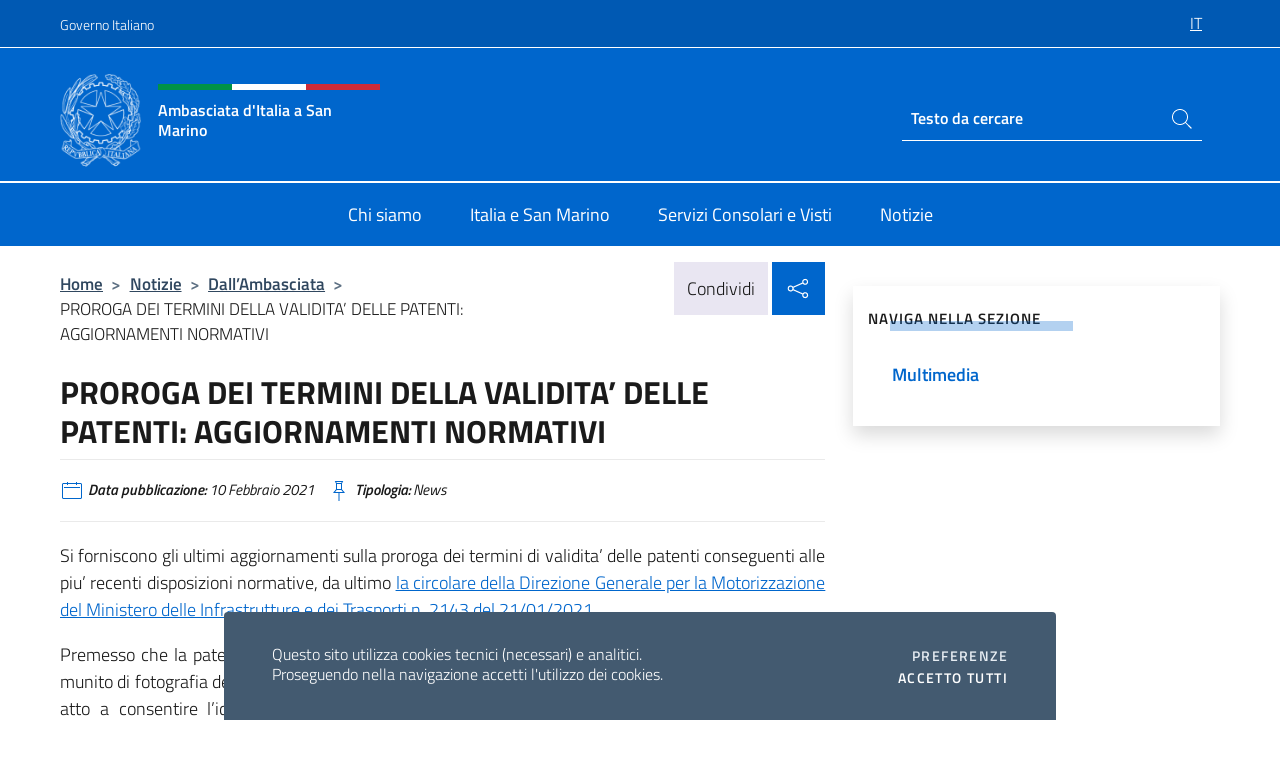

--- FILE ---
content_type: text/html; charset=UTF-8
request_url: https://ambsanmarino.esteri.it/it/news/dall_ambasciata/2021/02/proroga-dei-termini-della-validita/
body_size: 12566
content:
<!DOCTYPE html>
<html lang="it-IT">
<head>
	<meta charset="UTF-8">
	<meta name="viewport" content="width=device-width, initial-scale=1, shrink-to-fit=no">
	<meta name="author" content="Ministero degli Affari Esteri e della Cooperazione Internazionale">
	<link rel="profile" href="https://gmpg.org/xfn/11">

	<title>PROROGA DEI TERMINI DELLA VALIDITA&#8217; DELLE PATENTI: AGGIORNAMENTI NORMATIVI &#8211; Ambasciata d&#039;Italia a San Marino</title>
<meta name='robots' content='max-image-preview:large' />
	<style>img:is([sizes="auto" i], [sizes^="auto," i]) { contain-intrinsic-size: 3000px 1500px }</style>
	<link rel="alternate" hreflang="it" href="https://ambsanmarino.esteri.it/it/news/dall_ambasciata/2021/02/proroga-dei-termini-della-validita/" />
<link rel="alternate" hreflang="x-default" href="https://ambsanmarino.esteri.it/it/news/dall_ambasciata/2021/02/proroga-dei-termini-della-validita/" />
<link rel="alternate" type="application/rss+xml" title="Ambasciata d&#039;Italia a San Marino &raquo; Feed" href="https://ambsanmarino.esteri.it/it/feed/" />
<link rel="alternate" type="application/rss+xml" title="Ambasciata d&#039;Italia a San Marino &raquo; Feed dei commenti" href="https://ambsanmarino.esteri.it/it/comments/feed/" />
<link rel='stylesheet' id='iwy-search-autocomplete-css' href='https://ambsanmarino.esteri.it/wp-content/plugins/iwy-search-autocomplete/public/css/iwy-search-autocomplete-public.min.css?ver=1.0.0' media='all' />
<link rel='stylesheet' id='bootstrap-italia-css-css' href='https://ambsanmarino.esteri.it/wp-content/themes/sedi-tema/assets/css/bootstrap-italia.min.css?ver=2.5.0' media='all' />
<link rel='stylesheet' id='custom-style-css' href='https://ambsanmarino.esteri.it/wp-content/themes/sedi-tema/assets/css/custom.min.css?ver=2.5.0' media='all' />
<script id="wpml-cookie-js-extra">
var wpml_cookies = {"wp-wpml_current_language":{"value":"it","expires":1,"path":"\/"}};
var wpml_cookies = {"wp-wpml_current_language":{"value":"it","expires":1,"path":"\/"}};
</script>
<script defer src="https://ambsanmarino.esteri.it/wp-content/plugins/sitepress-multilingual-cms/res/js/cookies/language-cookie.js?ver=486900" id="wpml-cookie-js" defer data-wp-strategy="defer"></script>
<script defer src="https://ambsanmarino.esteri.it/wp-includes/js/jquery/jquery.min.js?ver=3.7.1" id="jquery-core-js"></script>
<link rel="https://api.w.org/" href="https://ambsanmarino.esteri.it/it/wp-json/" /><link rel="alternate" title="JSON" type="application/json" href="https://ambsanmarino.esteri.it/it/wp-json/wp/v2/posts/570" /><link rel="EditURI" type="application/rsd+xml" title="RSD" href="https://ambsanmarino.esteri.it/xmlrpc.php?rsd" />

<link rel="canonical" href="https://ambsanmarino.esteri.it/it/news/dall_ambasciata/2021/02/proroga-dei-termini-della-validita/" />
<link rel='shortlink' href='https://ambsanmarino.esteri.it/it/?p=570' />
<link rel="alternate" title="oEmbed (JSON)" type="application/json+oembed" href="https://ambsanmarino.esteri.it/it/wp-json/oembed/1.0/embed?url=https%3A%2F%2Fambsanmarino.esteri.it%2Fit%2Fnews%2Fdall_ambasciata%2F2021%2F02%2Fproroga-dei-termini-della-validita%2F" />
<link rel="alternate" title="oEmbed (XML)" type="text/xml+oembed" href="https://ambsanmarino.esteri.it/it/wp-json/oembed/1.0/embed?url=https%3A%2F%2Fambsanmarino.esteri.it%2Fit%2Fnews%2Fdall_ambasciata%2F2021%2F02%2Fproroga-dei-termini-della-validita%2F&#038;format=xml" />
<meta name="generator" content="WPML ver:4.8.6 stt:27;" />
        <!-- Matomo -->
<script type="text/javascript">
  var _paq = window._paq = window._paq || [];
  /* tracker methods like "setCustomDimension" should be called before "trackPageView" */
  _paq.push(['trackPageView']);
  _paq.push(['enableLinkTracking']);
  (function() {
    var u="https://ingestion.webanalytics.italia.it/";
    _paq.push(['setTrackerUrl', u+'matomo.php']);
    _paq.push(['setSiteId', '6vqE7mj3QO']);
    var d=document, g=d.createElement('script'), s=d.getElementsByTagName('script')[0];
    g.type='text/javascript'; g.async=true; g.src=u+'matomo.js'; s.parentNode.insertBefore(g,s);
  })();
</script>
<!-- End Matomo Code -->

	<meta property="og:title" content="PROROGA DEI TERMINI DELLA VALIDITA&#8217; DELLE PATENTI: AGGIORNAMENTI NORMATIVI"><meta property="og:type" content="article"><meta property="og:url" content="https://ambsanmarino.esteri.it/it/news/dall_ambasciata/2021/02/proroga-dei-termini-della-validita/"><meta property="og:image" content="https://ambsanmarino.esteri.it/wp-content/themes/sedi-tema/assets/img/img-default.jpg"><meta property="og:description" content="Si forniscono gli ultimi aggiornamenti sulla proroga dei termini di validita&#8217; delle patenti conseguenti alle piu&#8217; recenti disposizioni normative, da ultimo la circolare della Direzione Generale per la Motorizzazione del Ministero delle Infrastrutture e dei Trasporti n. 2143 del 21/01/2021. Premesso che la patente e&#8217; innanzitutto un documento di abilitazione alla guida che poi &#8211; [&hellip;]"><link rel="icon" href="https://ambsanmarino.esteri.it/wp-content/uploads/2023/03/favicon-sedi.png" sizes="32x32" />
<link rel="icon" href="https://ambsanmarino.esteri.it/wp-content/uploads/2023/03/favicon-sedi.png" sizes="192x192" />
<link rel="apple-touch-icon" href="https://ambsanmarino.esteri.it/wp-content/uploads/2023/03/favicon-sedi.png" />
<meta name="msapplication-TileImage" content="https://ambsanmarino.esteri.it/wp-content/uploads/2023/03/favicon-sedi.png" />
</head>

<body class="wp-singular post-template-default single single-post postid-570 single-format-standard wp-custom-logo wp-theme-sedi-tema">

 <!-- Cookiebar -->
 <div class="cookiebar">
    <p>Questo sito utilizza cookies tecnici (necessari) e analitici. <br>Proseguendo nella navigazione accetti l'utilizzo dei cookies.</p>
    <div class="cookiebar-buttons">
        <button id="pref-modal" class="cookiebar-btn" data-bs-toggle="modal" data-bs-target="#modalcookie">Preferenze<span class="visually-hidden"> cookies</span></button>
        <button data-bs-accept="cookiebar" class="cookiebar-btn cookiebar-confirm">Accetto tutti<span class="visually-hidden">  i cookies</span></button>
    </div>
</div>

<div id="page" class="site">
	<!-- Skiplinks -->
	<div class="skiplinks">
    	<a class="visually-hidden visually-hidden-focusable" href="#primary">Salta al contenuto</a>
  	</div>
	
	<!-- Header del sito -->
	<header id="masthead" class="site-header it-header-wrapper it-header-sticky" data-bs-toggle="sticky" data-bs-position-type="fixed" data-bs-sticky-class-name="is-sticky" data-bs-target="#header-nav-wrapper">

	    <!-- Top bar del sito -->
		<div class="it-header-slim-wrapper thead-dark">
          <div class="container">
            <div class="row">
              <div class="col-12">
                <div class="it-header-slim-wrapper-content ps-0">
                  <a class="d-lg-block navbar-brand" href="https://www.governo.it/">Governo Italiano</a>
                  <div class="it-header-slim-right-zone"> 
                        <div class="row">
                          <div class="col-12">
                            <div class="link-list-wrapper">
                              <ul id="top-menu" class="link-list lang-menu list-inline"><li id="menu-item-wpml-ls-3-it" class="menu-item wpml-ls-slot-3 wpml-ls-item wpml-ls-item-it wpml-ls-current-language wpml-ls-menu-item wpml-ls-first-item wpml-ls-last-item menu-item-type-wpml_ls_menu_item menu-item-object-wpml_ls_menu_item menu-item-wpml-ls-3-it"><a href="https://ambsanmarino.esteri.it/it/news/dall_ambasciata/2021/02/proroga-dei-termini-della-validita/" role="menuitem"><span class="text-white"><span class="wpml-ls-display">IT</span></span></a></li>
</ul>                              <!-- <ul class="link-list list-inline lang-menu">
                                <li class="list-inline-item">
                                  <a class="list-item text-white active" href="#"><span class="text-white">ITA</span></a>
                                </li>
                                <li class="list-inline-item">
                                  <a class="list-item text-white" href="#"><span class="text-white">ENG</span></a>
                                </li>
                                <li class="list-inline-item">
                                  <a class="list-item text-white" href="#"><span class="text-white">ARA</span></a>
                                </li>
                              </ul> -->
                            </div>
                          </div>
                        </div>        
                  </div>
                </div>
              </div>
            </div>
          </div>
        </div>
	
	<!-- Contenitore logo, cerca, social e menù -->
	<section class="it-nav-wrapper">
  <h2 class="visually-hidden">Intestazione sito, social e menù</h2>
		<div class="site-branding it-header-center-wrapper">
		
		<!-- Bandiera italiana o riga total white -->
		<div class="flag_container clearfix">
            <div class="white clearfix"></div>
            <div class="white clearfix"></div>
            <div class="white clearfix"></div>
        </div>

		<!-- Container elemnti -->
		<div class="container">
              <div class="row">
                <div class="col-12">
                  <div class="it-header-center-content-wrapper ps-0">
                    <div class="it-brand-wrapper">
					<a href="https://ambsanmarino.esteri.it/it/" rel="home">
              <picture>
                <source type="image/webp" srcset="https://ambsanmarino.esteri.it/wp-content/themes/sedi-tema/assets/img/logo-mae-2x.webp 2x, https://ambsanmarino.esteri.it/wp-content/themes/sedi-tema/assets/img/logo-mae.webp 1x">
                <source type="image/png" srcset="https://ambsanmarino.esteri.it/wp-content/themes/sedi-tema/assets/img/logo-mae.png">
                <img class="logo-img" width="82" height="94" src="https://ambsanmarino.esteri.it/wp-content/themes/sedi-tema/assets/img/logo-mae.png" alt="Logo Ambasciata d&#039;Italia a San Marino">
              </picture>
                <div class="it-brand-text ps-3 w-75">
                  <div class="flag_container clearfix logo-flag">
                    <div class="green clearfix"></div>
                    <div class="white clearfix"></div>
                    <div class="red clearfix"></div>
                  </div>
                                        <p class="no_toc title-site">Ambasciata d&#039;Italia a San Marino</p>
                                        <p class="site-description visually-hidden">Il sito ufficiale dell&#039;Ambasciata d&#039;Italia a San Marino</p>
                                            </div>
                      </a>
                    </div>
                    <div class="it-right-zone flex-column header-right-column">
                                            <section role="search" class="mt-auto it-search-wrapper">
		<h2 class="visually-hidden">Ricerca sito live</h2>
			<div class="form-group search-head" id="box-live-search">
				<label for="search-live" class="visually-hidden">Cerca nel sito</label>
				<input id="search-live" type="search" class="autocomplete text-white" placeholder="Testo da cercare" name="autocomplete">
				<span class="autocomplete-icon" aria-hidden="true">
					<svg class="icon icon-sm icon-white"><use xlink:href="https://ambsanmarino.esteri.it/wp-content/themes/sedi-tema/assets/svg/sprites.svg#it-search"></use></svg>
				</span>
				
				<ul class="autocomplete-search search-overlay" id="wrapper-lis-search">
				
					<li><a id="default-text" href="#">
						<span class="autocomplete-search-text">
							digita...</span>
						</a>
					</li>
					
				</ul>
			</div>        
			</section>                     
                    </div>
                  </div>
                </div>
              </div>
            </div>
		</div><!-- .site-branding -->
	
	<!-- Contenitore della navigazione -->
	<div id="header-nav-wrapper" class="it-header-navbar-wrapper">
		<div class="container">
			<div class="row">
				<div class="col-12">
					<nav id="site-navigation" class="main-navigation navbar navbar-expand-lg theme-dark-mobile">
					  <button class="custom-navbar-toggler" type="button" aria-controls="navbarNavQ" aria-expanded="false" aria-label="Mostra/Nascondi la navigazione" data-bs-toggle="navbarcollapsible" data-bs-target="#navbarNavQ">
                  <svg class="icon icon-light icon-sm"><use xlink:href="https://ambsanmarino.esteri.it/wp-content/themes/sedi-tema/assets/svg/sprites.svg#it-burger"></use></svg>
            </button>
						<div class="navbar-collapsable" id="navbarNavQ">
							<div class="overlay"></div>
							<div class="close-div bg-transparent">
								<button class="btn close-menu" type="button">
								<svg class="icon icon-lg icon-white">
                  <use xlink:href="https://ambsanmarino.esteri.it/wp-content/themes/sedi-tema/assets/svg/sprites.svg#it-close"></use>
                </svg>
								<span class="visually-hidden">Chiudi</span>
								</button>
							</div>
							<div class="menu-wrapper">
								<div class="logo-menu-mobile border-bottom p-4">
                  <div class="col-sm-8 pb-2">   
                  <span class="text-white h4">Menu</span>
                          </div>
								</div>
								<ul id="primary-menu" class="navbar-nav mx-auto"><li id="nav-menu-item-20" class="nav-item dropdown megamenu  menu-item-even menu-item-depth-0 menu-item menu-item-type-post_type menu-item-object-page"><a href="https://ambsanmarino.esteri.it/it/chi-siamo/" class="nav-link main-menu-link list-item"><span>Chi siamo</span></a><li id="nav-menu-item-19" class="nav-item dropdown megamenu  menu-item-even menu-item-depth-0 menu-item menu-item-type-post_type menu-item-object-page"><a href="https://ambsanmarino.esteri.it/it/italia-e-san-marino/" class="nav-link main-menu-link list-item"><span>Italia e San Marino</span></a><li id="nav-menu-item-18" class="nav-item dropdown megamenu  menu-item-even menu-item-depth-0 menu-item menu-item-type-post_type menu-item-object-page"><a href="https://ambsanmarino.esteri.it/it/servizi-consolari-e-visti/" class="nav-link main-menu-link list-item"><span>Servizi Consolari e Visti</span></a><li id="nav-menu-item-17" class="nav-item dropdown megamenu  menu-item-even menu-item-depth-0 menu-item menu-item-type-post_type menu-item-object-page"><a href="https://ambsanmarino.esteri.it/it/news/" class="nav-link main-menu-link list-item"><span>Notizie</span></a></ul>                  <!-- Form ricerca mobile -->
								<div class="form-group mobile-search mt-2 p-2">
									<form role="search" method="get" action="https://ambsanmarino.esteri.it/it/">
										<input id="ricerca-mobile" name="s" type="search" placeholder="Cerca nel sito">
											
											<button type="submit" class="autocomplete-icon icon-search-submit-mobile" aria-hidden="true">
												<svg class="icon icon-sm icon-primary"><use xlink:href="https://ambsanmarino.esteri.it/wp-content/themes/sedi-tema/assets/svg/sprites.svg#it-search"></use></svg>
                        <span class="d-none">Cerca nel sito</span>
											</button>
										<label for="ricerca-mobile" class="visually-hidden">Cerca nel sito</label>
									</form>
								</div>
							</div><!-- .menu-wrapper -->
						</div><!-- .navbar-collapsable -->
					</nav><!-- #site-navigation -->
				</div>
			</div>
		</div>
	</div><!-- .it-header-navbar-wrapper -->
 </section>
</header><!-- #masthead -->
	<main id="primary" class="site-main container mt-3">
			<div class="row">
				<div class="col-lg-8">
					<!-- Breadcrumbs e social sharing -->
					<div class="row">
						<div class="col-lg-8">
							<nav class="breadcrumb-container" aria-label="breadcrumb"><ol class="breadcrumb"><li class="breadcrumb-item"><a href="https://ambsanmarino.esteri.it/it/">Home</a><span class="separator">&gt;</span></li><li class="breadcrumb-item"><li class="breadcrumb-item">
                                <a href="https://ambsanmarino.esteri.it/it/news/">Notizie</a></li><li class="breadcrumb-item"><span class="separator">&gt;</span></li><li class="breadcrumb-item">
                                <a href="https://ambsanmarino.esteri.it/it/news/dall_ambasciata/">Dall&#8217;Ambasciata</a></li><li class="breadcrumb-item"><span class="separator">&gt;</span></li><li class="breadcrumb-item active" aria-current="page">PROROGA DEI TERMINI DELLA VALIDITA&#8217; DELLE PATENTI: AGGIORNAMENTI NORMATIVI</li></ol></nav>						</div>
						<div class="col-lg-4">
							
    <!-- Share button -->
    <div class="share_buttons reveal-content clearfix">
        <div class="share_buttons_container float-start clearfix pe-2">
            <a href="https://www.facebook.com/sharer/sharer.php?u=https://ambsanmarino.esteri.it/it/proroga-dei-termini-della-validita/" title="Condividi su Facebook">
                <svg class="icon icon-lg icon-padded bg-primary icon-white">
                    <use xlink:href="https://ambsanmarino.esteri.it/wp-content/themes/sedi-tema/assets/svg/sprites.svg#it-facebook"></use>
                </svg>
                <span class="visually-hidden">Condividi su Facebook</span>
            </a>
            <a href="https://twitter.com/intent/tweet?url=https://ambsanmarino.esteri.it/it/proroga-dei-termini-della-validita/" title="Condividi su Twitter">
                <svg class="icon icon-lg icon-padded bg-primary icon-white">
                    <use xlink:href="https://ambsanmarino.esteri.it/wp-content/themes/sedi-tema/assets/svg/sprites.svg#it-twitter"></use>
                </svg>
                <span class="visually-hidden">Condividi su Twitter</span>
            </a>
            <a href="https://api.whatsapp.com/send?text=https://ambsanmarino.esteri.it/it/proroga-dei-termini-della-validita/" data-action="share/whatsapp/share" title="Condividi su Whatsapp">
                <svg class="icon icon-lg icon-padded bg-primary icon-white">
                    <use xlink:href="https://ambsanmarino.esteri.it/wp-content/themes/sedi-tema/assets/svg/sprites.svg#it-whatsapp"></use>
                </svg>
                <span class="visually-hidden">Condividi su Whatsapp</span>
            </a>
        </div>
        <!-- /share_buttons_container -->
        <span class="bg-light share-span">Condividi</span>
            <a href="#" onclick="return false" title="Condividi sui Social Network" class="share_buttons_trigger reveal-trigger">
                <svg class="icon icon-lg icon-padded bg-primary icon-white align-middle">
                  <use xlink:href="https://ambsanmarino.esteri.it/wp-content/themes/sedi-tema/assets/svg/sprites.svg#it-share"></use>
                </svg>
                <span class="visually-hidden">Condividi sui Social Network</span>
            </a>
    </div>						</div>
					</div>
		
<article id="post-570" class="post-570 post type-post status-publish format-standard hentry tag-n">
	
	<header class="entry-header">
		<h1 class="entry-title h3">PROROGA DEI TERMINI DELLA VALIDITA&#8217; DELLE PATENTI: AGGIORNAMENTI NORMATIVI</h1>	</header><!-- .entry-header -->

	
		<div class="entry-meta">
					<ul class="list-inline">
        	<li class="list-inline-item">
				<svg class="icon icon-primary icon-sm">
					<use xlink:href="https://ambsanmarino.esteri.it/wp-content/themes/sedi-tema/assets/svg/sprites.svg#it-calendar"></use>
				</svg>
				<small>
					<b> Data pubblicazione:</b> 10 Febbraio 2021				</small>
				</li>
            <li class="list-inline-item">
				<svg class="icon icon-primary icon-sm">
					<use xlink:href="https://ambsanmarino.esteri.it/wp-content/themes/sedi-tema/assets/svg/sprites.svg#it-pin"></use>
				</svg>
				<small>
					<b>Tipologia:</b> News				</small>
			</li>
		</ul>
				</div><!-- .entry-meta -->

	<div class="entry-content">
		<p style="text-align: justify;">Si forniscono gli ultimi aggiornamenti sulla proroga dei termini di validita&#8217; delle patenti conseguenti alle piu&#8217; recenti disposizioni normative, da ultimo <a href="resource/doc/2021/02/circ._mit_2143_del_21.01.2021.pdf">la circolare della Direzione Generale per la Motorizzazione del Ministero delle Infrastrutture e dei Trasporti n. 2143 del 21/01/2021</a>.</p>
<p style="text-align: justify;">Premesso che la patente e&#8217; innanzitutto un documento di abilitazione alla guida che poi &#8211; in quanto munito di fotografia del titolare, rilasciato su supporto fisico da una pubblica amministrazione italiana e atto a consentire l&#8217;identificazione personale del titolare &#8211; soddisfa anche i requisiti per essere qualificata documento di riconoscimento, si evidenzia, in particolare,che:</p>
<p style="text-align: justify;">1. su tutto il territorio dell&#8217;UE, Italia compresa, la validita&#8217; delle patenti di guida, rilasciate da un diverso Paese membro dell&#8217;UE, con scadenza compresa nel periodo dal 1 febbraio 2020 al 31 agosto 2020, e&#8217; prorogata di sette mesi decorrenti dalla scadenza annotata su ciascuna di esse (esclusi i Paesi che hanno deciso di non applicare tale disposizione);</p>
<p style="text-align: justify;">2. ai fini della circolazione sul suolo nazionale, la validita&#8217; delle patenti quali titoli abilitativi alla guida, rilasciate in Italia, con scadenza compresa tra il 31 gennaio 2020 ed il 30 aprile 2021, e&#8217; prorogata fino al 29 luglio 2021(quindi per i novanta giorni successivi al 30 aprile 2021, attualmente termine dello stato di emergenza). Le patenti di guida rilasciate in Italia, con scadenza compresa nel periodo dal 1 febbraio 2020 al 31 agosto 2020 sono valide per la circolazione negli altri Paesi membri dell&#8217;UE per i sette mesi successivi alla data di scadenza;</p>
<p>3. per le finalita&#8217; proprie dei documenti di riconoscimento, la validita&#8217; delle patenti di guida rilasciate in Italia, con scadenza compresa tra il 31 gennaio 2020 ed il 29 aprile 2021, e&#8217; prorogata fino al 30 aprile 2021. La validita&#8217; ai fini dell&#8217;espatrio resta limitata alla data di scadenza indicata nel documento.</p>
	</div><!-- .entry-content -->

	<footer class="entry-footer">
					<div class="contenitore-tag mt-3 mb-3">
            	<ul class="list-inline">
				  <li class="list-inline-item fw-bold">Tag:</li>
				  					<li class="chip chip-simple chip-primary">
						<a href="https://ambsanmarino.esteri.it/it/news/dall_ambasciata/tag/n/" class="chip-label">N</a>
					</li>
				              	</ul>
            </div>
				</footer><!-- .entry-footer -->
</article><!-- #post-570 -->
			</div><!-- .col-lg-8 -->
			
<aside id="secondary" class="widget-area col-lg-4 ps-3 d-none d-lg-block d-xl-block affix-parent">
	<div class="sidebar-wrapper affix-top side-affix">
		<section id="iwy_widget_walker-2" class="widget widget_iwy_widget_walker">    <h4 class="h4 widget-title no-toc">Naviga nella sezione</h4>        <div class="sidebar-linklist-wrapper side-scrool">
            <div class="link-list-wrapper">
              <ul class="link-list">
                                    <li data-order="0">
                      <a href="https://ambsanmarino.esteri.it/it/news/multimedia/" class="list-item large medium right-icon " title="Multimedia"><span>Multimedia </span>
                                                </a>
                                            </li>   
                              </ul>
            </div>
        </div>
        </section>	</div>
</aside><!-- #secondary -->
		   </div><!-- .row -->
	</main><!-- #main -->

<!-- Sezione correlati -->
<section class="container-fluid c-line neutral-2-bg-a1 pb-4 pt-4">
    <div class="container">
      	<div class="row">
        	<div class="col-12">
          	<!-- Carousel gallery -->
          	<div class="it-carousel-wrapper it-carousel-landscape-abstract-three-cols splide" data-bs-carousel-splide>
			  <div class="it-header-block-title">
			  	<h3 class="no_toc fw-normal">Ti potrebbe interessare anche..</h3>
			  </div><!-- /.it-header-block-title -->
			  <div class="splide__track">
				<ul class="splide__list">
											<li class="splide__slide">
							<article class="it-single-slide-wrapper">
								<!--start card-->
								<div class="card-wrapper card-space">
									<div class="card card-big no-after">
										<div class="img-responsive-wrapper">
											<div class="img-responsive">
												<figure class="img-wrapper">
																										<picture>
														<source type="image/webp" srcset="https://ambsanmarino.esteri.it/wp-content/themes/sedi-tema/assets/img/img-default.webp">
														<source type="image/jpg" srcset="https://ambsanmarino.esteri.it/wp-content/themes/sedi-tema/assets/img/img-default.jpg">
														<img class="img-fluid" width="416" height="234" src="https://ambsanmarino.esteri.it/wp-content/themes/sedi-tema/assets/img/img-default.jpg" alt="EUROPA IN SAN MARINO, SAN MARINO IN EUROPA FILM FESTIVAL (24 MARZO - 27 APRILE 2023)" title="EUROPA IN SAN MARINO, SAN MARINO IN EUROPA FILM FESTIVAL (24 MARZO - 27 APRILE 2023)">
													</picture>
												  
												</figure>
											</div>
										</div>
										<div class="card-body px-3 px-md-4">
											<h5 class="card-title correlato"><a class="text-decoration-none text-body" href="https://ambsanmarino.esteri.it/it/news/dall_ambasciata/2023/03/europa-in-san-marino-san-marino/" title="Vai a EUROPA IN SAN MARINO, SAN MARINO IN EUROPA FILM FESTIVAL (24 MARZO - 27 APRILE 2023)">EUROPA IN SAN MARINO, SAN MARINO IN EUROPA FILM FESTIVAL (24 MARZO - 27 APRILE 2023)</a></h5>
											<p class="card-text">  Comunicato stampa Programma del Festival   Per info: https://www.eeas.europa.eu/delegations/un-rome/eu-film-festival-san-marino_en?s=65  </p>
											<footer class="it-card-footer">
												<a href="https://ambsanmarino.esteri.it/it/news/dall_ambasciata/2023/03/europa-in-san-marino-san-marino/" title="Vai all'articolo EUROPA IN SAN MARINO, SAN MARINO IN EUROPA FILM FESTIVAL (24 MARZO - 27 APRILE 2023)" class="btn btn-outline-primary btn-sm">Leggi<span class="visually-hidden">EUROPA IN SAN MARINO, SAN MARINO IN EUROPA FILM FESTIVAL (24 MARZO - 27 APRILE 2023)</span></a>
											</footer>
										</div><!-- ./card-body -->
									</div><!-- ./card -->
								</div><!--end card-->
							</article><!--.it-single-slide-wrapper-->
						</li>
											<li class="splide__slide">
							<article class="it-single-slide-wrapper">
								<!--start card-->
								<div class="card-wrapper card-space">
									<div class="card card-big no-after">
										<div class="img-responsive-wrapper">
											<div class="img-responsive">
												<figure class="img-wrapper">
																										<picture>
														<source type="image/webp" srcset="https://ambsanmarino.esteri.it/wp-content/themes/sedi-tema/assets/img/img-default.webp">
														<source type="image/jpg" srcset="https://ambsanmarino.esteri.it/wp-content/themes/sedi-tema/assets/img/img-default.jpg">
														<img class="img-fluid" width="416" height="234" src="https://ambsanmarino.esteri.it/wp-content/themes/sedi-tema/assets/img/img-default.jpg" alt="NUOVA MODALITA&#039; DI PRENOTAZIONE APPUNTAMENTI PER RILASCIO DI CERTIFICATI" title="NUOVA MODALITA&#039; DI PRENOTAZIONE APPUNTAMENTI PER RILASCIO DI CERTIFICATI">
													</picture>
												  
												</figure>
											</div>
										</div>
										<div class="card-body px-3 px-md-4">
											<h5 class="card-title correlato"><a class="text-decoration-none text-body" href="https://ambsanmarino.esteri.it/it/news/dall_ambasciata/2023/03/nuova-modalita-di-prenotazione/" title="Vai a NUOVA MODALITA&#039; DI PRENOTAZIONE APPUNTAMENTI PER RILASCIO DI CERTIFICATI">NUOVA MODALITA&#039; DI PRENOTAZIONE APPUNTAMENTI PER RILASCIO DI CERTIFICATI</a></h5>
											<p class="card-text">Si avvisa l&#039;utenza che a partire dalla data odierna gli appuntamenti per il rilascio dei...</p>
											<footer class="it-card-footer">
												<a href="https://ambsanmarino.esteri.it/it/news/dall_ambasciata/2023/03/nuova-modalita-di-prenotazione/" title="Vai all'articolo NUOVA MODALITA&#039; DI PRENOTAZIONE APPUNTAMENTI PER RILASCIO DI CERTIFICATI" class="btn btn-outline-primary btn-sm">Leggi<span class="visually-hidden">NUOVA MODALITA&#039; DI PRENOTAZIONE APPUNTAMENTI PER RILASCIO DI CERTIFICATI</span></a>
											</footer>
										</div><!-- ./card-body -->
									</div><!-- ./card -->
								</div><!--end card-->
							</article><!--.it-single-slide-wrapper-->
						</li>
											<li class="splide__slide">
							<article class="it-single-slide-wrapper">
								<!--start card-->
								<div class="card-wrapper card-space">
									<div class="card card-big no-after">
										<div class="img-responsive-wrapper">
											<div class="img-responsive">
												<figure class="img-wrapper">
																										<picture>
														<source type="image/webp" srcset="https://ambsanmarino.esteri.it/wp-content/themes/sedi-tema/assets/img/img-default.webp">
														<source type="image/jpg" srcset="https://ambsanmarino.esteri.it/wp-content/themes/sedi-tema/assets/img/img-default.jpg">
														<img class="img-fluid" width="416" height="234" src="https://ambsanmarino.esteri.it/wp-content/themes/sedi-tema/assets/img/img-default.jpg" alt="CERIMONIA DI CONSEGNA DELL&#039;ONORIFICENZA DELL&#039;ORDINE DI SANT&#039;AGATA ALL&#039;EX MINISTRO DANIELE FRANCO" title="CERIMONIA DI CONSEGNA DELL&#039;ONORIFICENZA DELL&#039;ORDINE DI SANT&#039;AGATA ALL&#039;EX MINISTRO DANIELE FRANCO">
													</picture>
												  
												</figure>
											</div>
										</div>
										<div class="card-body px-3 px-md-4">
											<h5 class="card-title correlato"><a class="text-decoration-none text-body" href="https://ambsanmarino.esteri.it/it/news/dall_ambasciata/2023/02/cerimonia-di-consegna-dell-onorificenza/" title="Vai a CERIMONIA DI CONSEGNA DELL&#039;ONORIFICENZA DELL&#039;ORDINE DI SANT&#039;AGATA ALL&#039;EX MINISTRO DANIELE FRANCO">CERIMONIA DI CONSEGNA DELL&#039;ONORIFICENZA DELL&#039;ORDINE DI SANT&#039;AGATA ALL&#039;EX MINISTRO DANIELE FRANCO</a></h5>
											<p class="card-text">Gli Eccellentissimi Capitani Reggenti, Maria Luisa Berti e Manuel Ciavatta, hanno oggi consegnato all’ex Ministro...</p>
											<footer class="it-card-footer">
												<a href="https://ambsanmarino.esteri.it/it/news/dall_ambasciata/2023/02/cerimonia-di-consegna-dell-onorificenza/" title="Vai all'articolo CERIMONIA DI CONSEGNA DELL&#039;ONORIFICENZA DELL&#039;ORDINE DI SANT&#039;AGATA ALL&#039;EX MINISTRO DANIELE FRANCO" class="btn btn-outline-primary btn-sm">Leggi<span class="visually-hidden">CERIMONIA DI CONSEGNA DELL&#039;ONORIFICENZA DELL&#039;ORDINE DI SANT&#039;AGATA ALL&#039;EX MINISTRO DANIELE FRANCO</span></a>
											</footer>
										</div><!-- ./card-body -->
									</div><!-- ./card -->
								</div><!--end card-->
							</article><!--.it-single-slide-wrapper-->
						</li>
											<li class="splide__slide">
							<article class="it-single-slide-wrapper">
								<!--start card-->
								<div class="card-wrapper card-space">
									<div class="card card-big no-after">
										<div class="img-responsive-wrapper">
											<div class="img-responsive">
												<figure class="img-wrapper">
																										<picture>
														<source type="image/webp" srcset="https://ambsanmarino.esteri.it/wp-content/themes/sedi-tema/assets/img/img-default.webp">
														<source type="image/jpg" srcset="https://ambsanmarino.esteri.it/wp-content/themes/sedi-tema/assets/img/img-default.jpg">
														<img class="img-fluid" width="416" height="234" src="https://ambsanmarino.esteri.it/wp-content/themes/sedi-tema/assets/img/img-default.jpg" alt="IDENTITA&#039; DIGITALE: ULTERIORE PROROGA" title="IDENTITA&#039; DIGITALE: ULTERIORE PROROGA">
													</picture>
												  
												</figure>
											</div>
										</div>
										<div class="card-body px-3 px-md-4">
											<h5 class="card-title correlato"><a class="text-decoration-none text-body" href="https://ambsanmarino.esteri.it/it/news/dall_ambasciata/2023/01/identita-digitale-ulteriore-proroga/" title="Vai a IDENTITA&#039; DIGITALE: ULTERIORE PROROGA">IDENTITA&#039; DIGITALE: ULTERIORE PROROGA</a></h5>
											<p class="card-text">In attesa della legge di conversione, si comunica che l&#039;art. 13, comma 1, del c.d....</p>
											<footer class="it-card-footer">
												<a href="https://ambsanmarino.esteri.it/it/news/dall_ambasciata/2023/01/identita-digitale-ulteriore-proroga/" title="Vai all'articolo IDENTITA&#039; DIGITALE: ULTERIORE PROROGA" class="btn btn-outline-primary btn-sm">Leggi<span class="visually-hidden">IDENTITA&#039; DIGITALE: ULTERIORE PROROGA</span></a>
											</footer>
										</div><!-- ./card-body -->
									</div><!-- ./card -->
								</div><!--end card-->
							</article><!--.it-single-slide-wrapper-->
						</li>
											<li class="splide__slide">
							<article class="it-single-slide-wrapper">
								<!--start card-->
								<div class="card-wrapper card-space">
									<div class="card card-big no-after">
										<div class="img-responsive-wrapper">
											<div class="img-responsive">
												<figure class="img-wrapper">
																										<picture>
														<source type="image/webp" srcset="https://ambsanmarino.esteri.it/wp-content/themes/sedi-tema/assets/img/img-default.webp">
														<source type="image/jpg" srcset="https://ambsanmarino.esteri.it/wp-content/themes/sedi-tema/assets/img/img-default.jpg">
														<img class="img-fluid" width="416" height="234" src="https://ambsanmarino.esteri.it/wp-content/themes/sedi-tema/assets/img/img-default.jpg" alt="PROCEDURA DI SELEZIONE PER L&#039;ASSUNZIONE DI UN IMPIEGATO A CONTRATTO A TEMPO INDETERMINATO: GRADUATORIA FINALE DEGLI IDONEI" title="PROCEDURA DI SELEZIONE PER L&#039;ASSUNZIONE DI UN IMPIEGATO A CONTRATTO A TEMPO INDETERMINATO: GRADUATORIA FINALE DEGLI IDONEI">
													</picture>
												  
												</figure>
											</div>
										</div>
										<div class="card-body px-3 px-md-4">
											<h5 class="card-title correlato"><a class="text-decoration-none text-body" href="https://ambsanmarino.esteri.it/it/news/dall_ambasciata/2022/12/procedura-di-selezione-per-l-assunzione/" title="Vai a PROCEDURA DI SELEZIONE PER L&#039;ASSUNZIONE DI UN IMPIEGATO A CONTRATTO A TEMPO INDETERMINATO: GRADUATORIA FINALE DEGLI IDONEI">PROCEDURA DI SELEZIONE PER L&#039;ASSUNZIONE DI UN IMPIEGATO A CONTRATTO A TEMPO INDETERMINATO: GRADUATORIA FINALE DEGLI IDONEI</a></h5>
											<p class="card-text">Con riferimento alla procedura di selezione per l&#039;assunzione di un impiegato a contratto a tempo...</p>
											<footer class="it-card-footer">
												<a href="https://ambsanmarino.esteri.it/it/news/dall_ambasciata/2022/12/procedura-di-selezione-per-l-assunzione/" title="Vai all'articolo PROCEDURA DI SELEZIONE PER L&#039;ASSUNZIONE DI UN IMPIEGATO A CONTRATTO A TEMPO INDETERMINATO: GRADUATORIA FINALE DEGLI IDONEI" class="btn btn-outline-primary btn-sm">Leggi<span class="visually-hidden">PROCEDURA DI SELEZIONE PER L&#039;ASSUNZIONE DI UN IMPIEGATO A CONTRATTO A TEMPO INDETERMINATO: GRADUATORIA FINALE DEGLI IDONEI</span></a>
											</footer>
										</div><!-- ./card-body -->
									</div><!-- ./card -->
								</div><!--end card-->
							</article><!--.it-single-slide-wrapper-->
						</li>
											<li class="splide__slide">
							<article class="it-single-slide-wrapper">
								<!--start card-->
								<div class="card-wrapper card-space">
									<div class="card card-big no-after">
										<div class="img-responsive-wrapper">
											<div class="img-responsive">
												<figure class="img-wrapper">
																										<picture>
														<source type="image/webp" srcset="https://ambsanmarino.esteri.it/wp-content/themes/sedi-tema/assets/img/img-default.webp">
														<source type="image/jpg" srcset="https://ambsanmarino.esteri.it/wp-content/themes/sedi-tema/assets/img/img-default.jpg">
														<img class="img-fluid" width="416" height="234" src="https://ambsanmarino.esteri.it/wp-content/themes/sedi-tema/assets/img/img-default.jpg" alt="VII SETTIMANA DELLA CUCINA ITALIANA NEL MONDO. EVENTO DI PRESENTAZIONE ALLA FARNESINA (18 NOVEMBRE 2022)" title="VII SETTIMANA DELLA CUCINA ITALIANA NEL MONDO. EVENTO DI PRESENTAZIONE ALLA FARNESINA (18 NOVEMBRE 2022)">
													</picture>
												  
												</figure>
											</div>
										</div>
										<div class="card-body px-3 px-md-4">
											<h5 class="card-title correlato"><a class="text-decoration-none text-body" href="https://ambsanmarino.esteri.it/it/news/dall_ambasciata/2022/11/vii-settimana-della-cucina-italiana_0/" title="Vai a VII SETTIMANA DELLA CUCINA ITALIANA NEL MONDO. EVENTO DI PRESENTAZIONE ALLA FARNESINA (18 NOVEMBRE 2022)">VII SETTIMANA DELLA CUCINA ITALIANA NEL MONDO. EVENTO DI PRESENTAZIONE ALLA FARNESINA (18 NOVEMBRE 2022)</a></h5>
											<p class="card-text">Il 18 novembre p.v. alle ore 12.00 si svolgerà, presso la Sala Conferenze Internazionali della...</p>
											<footer class="it-card-footer">
												<a href="https://ambsanmarino.esteri.it/it/news/dall_ambasciata/2022/11/vii-settimana-della-cucina-italiana_0/" title="Vai all'articolo VII SETTIMANA DELLA CUCINA ITALIANA NEL MONDO. EVENTO DI PRESENTAZIONE ALLA FARNESINA (18 NOVEMBRE 2022)" class="btn btn-outline-primary btn-sm">Leggi<span class="visually-hidden">VII SETTIMANA DELLA CUCINA ITALIANA NEL MONDO. EVENTO DI PRESENTAZIONE ALLA FARNESINA (18 NOVEMBRE 2022)</span></a>
											</footer>
										</div><!-- ./card-body -->
									</div><!-- ./card -->
								</div><!--end card-->
							</article><!--.it-single-slide-wrapper-->
						</li>
											<li class="splide__slide">
							<article class="it-single-slide-wrapper">
								<!--start card-->
								<div class="card-wrapper card-space">
									<div class="card card-big no-after">
										<div class="img-responsive-wrapper">
											<div class="img-responsive">
												<figure class="img-wrapper">
																										<picture>
														<source type="image/webp" srcset="https://ambsanmarino.esteri.it/wp-content/themes/sedi-tema/assets/img/img-default.webp">
														<source type="image/jpg" srcset="https://ambsanmarino.esteri.it/wp-content/themes/sedi-tema/assets/img/img-default.jpg">
														<img class="img-fluid" width="416" height="234" src="https://ambsanmarino.esteri.it/wp-content/themes/sedi-tema/assets/img/img-default.jpg" alt="VII SETTIMANA DELLA CUCINA ITALIANA NEL MONDO - &quot;CONVIVIALITA&#039;, SOSTENIBILITA&#039; E INNOVAZIONE&quot; (SAN MARINO 14 NOVEMBRE 2022)" title="VII SETTIMANA DELLA CUCINA ITALIANA NEL MONDO - &quot;CONVIVIALITA&#039;, SOSTENIBILITA&#039; E INNOVAZIONE&quot; (SAN MARINO 14 NOVEMBRE 2022)">
													</picture>
												  
												</figure>
											</div>
										</div>
										<div class="card-body px-3 px-md-4">
											<h5 class="card-title correlato"><a class="text-decoration-none text-body" href="https://ambsanmarino.esteri.it/it/news/dall_ambasciata/2022/11/vii-settimana-della-cucina-italiana/" title="Vai a VII SETTIMANA DELLA CUCINA ITALIANA NEL MONDO - &quot;CONVIVIALITA&#039;, SOSTENIBILITA&#039; E INNOVAZIONE&quot; (SAN MARINO 14 NOVEMBRE 2022)">VII SETTIMANA DELLA CUCINA ITALIANA NEL MONDO - &quot;CONVIVIALITA&#039;, SOSTENIBILITA&#039; E INNOVAZIONE&quot; (SAN MARINO 14 NOVEMBRE 2022)</a></h5>
											<p class="card-text">Lunedì 14 novembre presso la sala delle barriques del Consorzio dei Vini della Repubblica di...</p>
											<footer class="it-card-footer">
												<a href="https://ambsanmarino.esteri.it/it/news/dall_ambasciata/2022/11/vii-settimana-della-cucina-italiana/" title="Vai all'articolo VII SETTIMANA DELLA CUCINA ITALIANA NEL MONDO - &quot;CONVIVIALITA&#039;, SOSTENIBILITA&#039; E INNOVAZIONE&quot; (SAN MARINO 14 NOVEMBRE 2022)" class="btn btn-outline-primary btn-sm">Leggi<span class="visually-hidden">VII SETTIMANA DELLA CUCINA ITALIANA NEL MONDO - &quot;CONVIVIALITA&#039;, SOSTENIBILITA&#039; E INNOVAZIONE&quot; (SAN MARINO 14 NOVEMBRE 2022)</span></a>
											</footer>
										</div><!-- ./card-body -->
									</div><!-- ./card -->
								</div><!--end card-->
							</article><!--.it-single-slide-wrapper-->
						</li>
											<li class="splide__slide">
							<article class="it-single-slide-wrapper">
								<!--start card-->
								<div class="card-wrapper card-space">
									<div class="card card-big no-after">
										<div class="img-responsive-wrapper">
											<div class="img-responsive">
												<figure class="img-wrapper">
																										<picture>
														<source type="image/webp" srcset="https://ambsanmarino.esteri.it/wp-content/themes/sedi-tema/assets/img/img-default.webp">
														<source type="image/jpg" srcset="https://ambsanmarino.esteri.it/wp-content/themes/sedi-tema/assets/img/img-default.jpg">
														<img class="img-fluid" width="416" height="234" src="https://ambsanmarino.esteri.it/wp-content/themes/sedi-tema/assets/img/img-default.jpg" alt="AVVISO DI ASSUNZIONE DI UN IMPIEGATO A CONTRATTO A TEMPO INDETERMINATO" title="AVVISO DI ASSUNZIONE DI UN IMPIEGATO A CONTRATTO A TEMPO INDETERMINATO">
													</picture>
												  
												</figure>
											</div>
										</div>
										<div class="card-body px-3 px-md-4">
											<h5 class="card-title correlato"><a class="text-decoration-none text-body" href="https://ambsanmarino.esteri.it/it/news/dall_ambasciata/2022/10/avviso-di-assunzione-di-impiegati/" title="Vai a AVVISO DI ASSUNZIONE DI UN IMPIEGATO A CONTRATTO A TEMPO INDETERMINATO">AVVISO DI ASSUNZIONE DI UN IMPIEGATO A CONTRATTO A TEMPO INDETERMINATO</a></h5>
											<p class="card-text">Si comunica che in data odierna è stato pubblicato l&#039;avviso di assunzione per n. 1...</p>
											<footer class="it-card-footer">
												<a href="https://ambsanmarino.esteri.it/it/news/dall_ambasciata/2022/10/avviso-di-assunzione-di-impiegati/" title="Vai all'articolo AVVISO DI ASSUNZIONE DI UN IMPIEGATO A CONTRATTO A TEMPO INDETERMINATO" class="btn btn-outline-primary btn-sm">Leggi<span class="visually-hidden">AVVISO DI ASSUNZIONE DI UN IMPIEGATO A CONTRATTO A TEMPO INDETERMINATO</span></a>
											</footer>
										</div><!-- ./card-body -->
									</div><!-- ./card -->
								</div><!--end card-->
							</article><!--.it-single-slide-wrapper-->
						</li>
											<li class="splide__slide">
							<article class="it-single-slide-wrapper">
								<!--start card-->
								<div class="card-wrapper card-space">
									<div class="card card-big no-after">
										<div class="img-responsive-wrapper">
											<div class="img-responsive">
												<figure class="img-wrapper">
																										<picture>
														<source type="image/webp" srcset="https://ambsanmarino.esteri.it/wp-content/themes/sedi-tema/assets/img/img-default.webp">
														<source type="image/jpg" srcset="https://ambsanmarino.esteri.it/wp-content/themes/sedi-tema/assets/img/img-default.jpg">
														<img class="img-fluid" width="416" height="234" src="https://ambsanmarino.esteri.it/wp-content/themes/sedi-tema/assets/img/img-default.jpg" alt="XII. MASKFESTIVAL SAN MARINO" title="XII. MASKFESTIVAL SAN MARINO">
													</picture>
												  
												</figure>
											</div>
										</div>
										<div class="card-body px-3 px-md-4">
											<h5 class="card-title correlato"><a class="text-decoration-none text-body" href="https://ambsanmarino.esteri.it/it/news/dall_ambasciata/2022/10/xii-maskfestival-san-marino/" title="Vai a XII. MASKFESTIVAL SAN MARINO">XII. MASKFESTIVAL SAN MARINO</a></h5>
											<p class="card-text">Locandina</p>
											<footer class="it-card-footer">
												<a href="https://ambsanmarino.esteri.it/it/news/dall_ambasciata/2022/10/xii-maskfestival-san-marino/" title="Vai all'articolo XII. MASKFESTIVAL SAN MARINO" class="btn btn-outline-primary btn-sm">Leggi<span class="visually-hidden">XII. MASKFESTIVAL SAN MARINO</span></a>
											</footer>
										</div><!-- ./card-body -->
									</div><!-- ./card -->
								</div><!--end card-->
							</article><!--.it-single-slide-wrapper-->
						</li>
										</ul><!-- /.splide__list-->
		  	  </div><!-- /.splide__track-->
			</div><!-- /.it-carousel-wrapper -->
		</div><!-- .col-12-->
	 </div><!-- .row -->
	</div><!-- .container-->
</section>

		<!-- Bottom share nav -->
	<nav class="bottom-nav social-share">
      <ul>
        <li>
          <a href="https://www.facebook.com/sharer/sharer.php?u=https://ambsanmarino.esteri.it/it/proroga-dei-termini-della-validita/" title="Condividi su Facebook">
            <svg class="icon icon-primary"><use xlink:href="https://ambsanmarino.esteri.it/wp-content/themes/sedi-tema/assets/svg/sprites.svg#it-facebook"></use></svg>
            <span class="bottom-nav-label text-primary">Facebook</span>
          </a>
        </li>
        <li>
          <a href="https://twitter.com/intent/tweet?url=https://ambsanmarino.esteri.it/it/proroga-dei-termini-della-validita/" title="Condividi su Twitter">
            <svg class="icon icon-primary"><use xlink:href="https://ambsanmarino.esteri.it/wp-content/themes/sedi-tema/assets/svg/sprites.svg#it-twitter"></use></svg>
            <span class="bottom-nav-label text-primary">Twitter</span>
          </a>
        </li>
        <li>
          <a href="https://api.whatsapp.com/send?text=https://ambsanmarino.esteri.it/it/proroga-dei-termini-della-validita/" title="Condividi su Whatsapp">
            <svg class="icon icon-primary"><use xlink:href="https://ambsanmarino.esteri.it/wp-content/themes/sedi-tema/assets/svg/sprites.svg#it-whatsapp"></use></svg>
            <span class="bottom-nav-label text-primary">Whatsapp</span>
          </a>
        </li>
      </ul>
    </nav>
		<footer id="footer" class="it-footer">
	<div class="it-footer-main">
          <div class="container">
			
		 <!-- Section footer logo e testo -->
		  <section>
              <div class="row clearfix">
                <div class="col-sm-12">
					<div class="row">
                  <div class="it-brand-wrapper col-sm-5 col-lg-4">
                    <a href="https://ambsanmarino.esteri.it/it/">
					<picture>
						<source type="image/webp" srcset="https://ambsanmarino.esteri.it/wp-content/themes/sedi-tema/assets/img/logo-mae-2x.webp 2x, https://ambsanmarino.esteri.it/wp-content/themes/sedi-tema/assets/img/logo-mae.webp 1x">
						<source type="image/png" srcset="https://ambsanmarino.esteri.it/wp-content/themes/sedi-tema/assets/img/logo-mae.png">
						<img class="logo-img" width="82" height="94" src="https://ambsanmarino.esteri.it/wp-content/themes/sedi-tema/assets/img/logo-mae.png" alt="Logo Ambasciata d&#039;Italia a San Marino">
					</picture>
                      <div class="it-brand-text ps-3 w-75">
					  	<div class="flag_container clearfix logo-flag">
                            <div class="green clearfix"></div>
                            <div class="white clearfix"></div>
                            <div class="red clearfix"></div>
                        </div>
                        <h2 class="no_toc footer-title">Ambasciata d&#039;Italia a San Marino</h2>
                      </div>
                    </a>
                  </div>
				  				  </div>
                </div>
              </div>
			</section><!-- .section -->
				<!--Section widget  -->
				<section class="footer-widget">
				<h2 class="visually-hidden">Sezione footer</h2>
					<div class="row">
						<div class="col-lg-4 col-md-12 p-2">
							<section id="text-2" class="widget widget_text"><h3 class="h6 footer-title border-bottom">Recapiti e Contatti</h3>			<div class="textwidget"><p>Viale Antonio Onofri, 117</p>
<p>47890 San Marino</p>
<p>Tel:&nbsp;<a href="tel:+390549991146" data-mce-href="tel:+390549991146">+39 0549 991146</a> / <a href="tel:+390549991271" data-mce-href="tel:+390549991271">+39 0549 991271</a></p>
<p>E-mail:&nbsp;<a href="mailto:ambasciata.sanmarino@esteri.it" data-mce-href="mailto:ambasciata.sanmarino@esteri.it">ambasciata.sanmarino@esteri.it</a></p>
<p>PEC: &nbsp;<a href="mailto:amb.sanmarino@cert.esteri.it" data-mce-href="mailto:amb.sanmarino@cert.esteri.it">amb.sanmarino@cert.esteri.it</a></p>
<p><a title="GLi uffici della sede" href="https://ambsanmarino.esteri.it/it/chi-siamo/gli-uffici/" data-mce-href="https://ambsanmarino.esteri.it/it/chi-siamo/gli-uffici/">Gli uffici della sede</a></p>
</div>
		</section><section id="text-3" class="widget widget_text"><h3 class="h6 footer-title border-bottom">Iscriviti alla nostra Newsletter</h3>			<div class="textwidget">		<!-- Form iscrizione newsletter -->
			<form method="post" action="https://ambsanmarino.esteri.it/it/news/dall_ambasciata/2021/02/proroga-dei-termini-della-validita/">
                <div class="row">
                                        <div class="col-md-12">
                        <div class="form-group mb-2">
                            <label class="visually-hidden" for="email">Inserisci la tua email</label>
                            <input id="email" name="email" type="email" class="form-control" placeholder="Inserisci il tuo indirizzo email" required>
                        </div><!-- /.form-group.mb-2 -->
                        <div class="col-md-12 mb-2">
                            <div id="newsletter-check" class="form-check form-check-group shadow-none">
                                <input class="text-white" id="informativa" aria-labelledby="informativa-help" name="informativa[GPDR]" value="1" type="checkbox" required>
                                <label id="informativa-label" for="informativa" class="text-white p-0 m-0">Accettazione GDPR</label>
                                <small id="informativa-help" class="form-text text-white p-0 m-0">Autorizzo il trattamento dei miei dati personali ai sensi del GDPR e del Decreto Legislativo 30 giugno 2003, n.196 <a href="https://www.esteri.it/it/privacy-e-cookie/" title="Vai alla pagina Privacy Policy" target="_blank" rel="noopener">Privacy</a> <a href="https://www.esteri.it/it/note-legali/" title="Vai alla pagina Note legali" target="_blank" rel="noopener">Note Legali</a></small>
                                <div class="invalid-feedback">Presa visione obbligatoria</div>
                            </div><!-- /#newsletter-check -->
                            <div id="accettazione-check" class="form-check form-check-group shadow-none">
                                <input class="text-white" id="accettazione" aria-labelledby="accettazione-help" type="checkbox" name="informativa[iscrizione]" value="1" required>
                                <label style="font-size: 0.9em; font-weight: normal" id="accettazione-label" for="accettazione" class="text-white p-0 m-0">Sì, voglio iscrivermi alla Newsletter per ricevere</label>
                                <small id="accettazione-help" class="form-text text-white p-0 m-0">aggiornamenti sulle attività di questa sede </small>
                                <div class="invalid-feedback">Presa visione obbligatoria</div>
                            </div><!-- /.#accettazione-check -->
                        </div><!-- /.col-md-12 -->
                        <div class="form-group d-grid mb-2 bg-dark p-0">
                            <input type="submit" class="btn btn-primary btn-block btn-xs rounded-0" value="Iscriviti ora">
                            <input type="hidden" id="_wpnonce" name="_wpnonce" value="94d9f8b63d" /><input type="hidden" name="_wp_http_referer" value="/it/news/dall_ambasciata/2021/02/proroga-dei-termini-della-validita/" />                        </div><!-- /.form-group.d-grid -->
                    </div><!-- /.col-md-12 -->
                     
                        <!-- <div class="col-md-12">
                            <div class="g-recaptcha" data-sitekey=""></div>
                        </div> --><!-- /.col-md-12 -->
                    </div><!-- /.row -->
			</form><!-- /form -->
		
		
</div>
		</section>						</div><!-- .col-lg-4 col-md-12 col-sm-6 p-2 -->
						<div class="col-lg-4 col-md-12 p-2">
							<section id="text-6" class="widget widget_text"><h3 class="h6 footer-title border-bottom">La Rete Farnesina</h3>			<div class="textwidget"><p><a title="La Farnesina - il MAECI" href="http://www.esteri.it/it" target="_blank" rel="noopener">La Farnesina – il MAECI</a></p>
<p><a title="La Rete diplomatica" href="http://www.esteri.it/it/ministero/struttura/laretediplomatica/" target="_blank" rel="noopener">La Rete diplomatica</a></p>
<p><a title="Viaggiare sicuri" href="http://www.viaggiaresicuri.it/" target="_blank" rel="noopener">Viaggiare sicuri</a></p>
<p><a title="Dove siamo nel mondo" href="https://www.dovesiamonelmondo.it/" target="_blank" rel="noopener">Dove siamo nel mondo</a></p>
</div>
		</section><section id="text-7" class="widget widget_text"><h3 class="h6 footer-title border-bottom">Le Istituzioni</h3>			<div class="textwidget"><p><a title="Governo Italiano" href="http://www.governo.it/" target="_blank" rel="noopener"><img decoding="async" src="https://ambsanmarino.esteri.it/wp-content/themes/sedi-tema/assets/img/stellone.png" alt="Governo Italiano" /> Governo Italiano</a></p>
<p><a title="Europa.eu" href="http://europa.eu/" target="_blank" rel="noopener"><img decoding="async" src="https://ambsanmarino.esteri.it/wp-content/themes/sedi-tema/assets/img/eu.png" alt="Europa.eu" /> Europa.eu</a></p>
</div>
		</section>						</div><!-- .col-lg-4 col-md-12 col-sm-6 p-2 -->
						<div class="col-lg-4 col-md-12 p-2">
							<section id="text-10" class="widget widget_text"><h3 class="h6 footer-title border-bottom">L&#8217;Ambasciata</h3>			<div class="textwidget"><p><a title="Chi siamo" href="https://ambsanmarino.esteri.it/it/chi-siamo/">Chi siamo</a></p>
<p><a title="Italia e San Marino" href="https://ambsanmarino.esteri.it/it/italia-e-san-marino/">Italia e San Marino</a></p>
<p><a title="Servizi Consolari e Visti" href="https://ambsanmarino.esteri.it/it/servizi-consolari-e-visti/">Servizi Consolari e Visti</a></p>
<p><a title="Notizie" href="https://ambsanmarino.esteri.it/it/news/">Notizie</a></p>
</div>
		</section><section id="text-11" class="widget widget_text"><h3 class="h6 footer-title border-bottom">Amministrazione Trasparente</h3>			<div class="textwidget"><p><a title="Amministrazione trasparente - Ambasciata" href="https://ambsanmarino.esteri.it/it/amministrazione-trasparente/">Amministrazione trasparente – Ambasciata</a></p>
<p><a class="" title="Amministrazione trasparente - MAECI" href="https://www.esteri.it/it/trasparenza_comunicazioni_legali/" target="_blank" rel="noopener" data-focus-mouse="false">Amministrazione trasparente – MAECI</a></p>
</div>
		</section><section id="text-12" class="widget widget_text"><h3 class="h6 footer-title border-bottom">Domande frequenti</h3>			<div class="textwidget"><p><a title="Faq - MAECI" href="https://www.esteri.it/it/sportello_info/domandefrequenti/" target="_blank" rel="noopener">Faq – MAECI</a></p>
</div>
		</section>						</div><!-- .col-lg-4 col-md-12 col-sm-6 p-2 -->
					</div><!-- .row -->
				</section><!-- .section -->
			</div><!-- .container -->
		</div><!-- .it-footer-main -->

		<!-- Section bottom footer -->
		<section class="it-footer-small-prints clearfix">
				<div class="container">
					<div class="row">
						<div class="col-lg-7">
							<h3 class="visually-hidden text-white">Link Utili</h3>
							<div class="navbar-nav mx-auto"><ul id="bottom-menu" class="it-footer-small-prints-list d-flex list-inline mb-0 justify-content-lg-start justify-content-center"><li id="menu-item-21" class="menu-item menu-item-type-custom menu-item-object-custom menu-item-21"><a target="_blank" href="https://www.esteri.it/it/note-legali/">Note legali</a></li>
<li id="menu-item-22" class="menu-item menu-item-type-custom menu-item-object-custom menu-item-22"><a target="_blank" href="https://www.esteri.it/it/privacy-e-cookie/">Privacy e cookie policy</a></li>
<li id="menu-item-23" class="menu-item menu-item-type-custom menu-item-object-custom menu-item-23"><a target="_blank" href="https://form.agid.gov.it/view/470a1180-773c-11ef-8ec0-b3da20d19b2b">Dichiarazione di accessibilità</a></li>
</ul></div>					</div>
					<!-- Copyright sito -->
						<div class="col-lg-5">
							<ul class="it-footer-small-prints-list list-inline mb-0 d-flex flex-column flex-md-row justify-content-xl-end justify-content-center">
								<li><span class="text-white copyright">2026 Copyright Ministero degli Affari Esteri e della Cooperazione Internazionale</span></li>
							</ul>
						</div>
					</div><!-- .row -->
				</div><!-- .container -->
			</section><!-- .it-footer-small-prints clearfix -->
	</footer><!-- #colophon -->

	 <!-- Bottone torna su -->
	 <a href="#" aria-hidden="true" tabindex="-1" data-bs-toggle="backtotop" class="back-to-top shadow">
		<svg class="icon icon-light"><use href="https://ambsanmarino.esteri.it/wp-content/themes/sedi-tema/assets/svg/sprites.svg#it-arrow-up"></use></svg>
	</a>

	<!-- Bottone popup privacy policy -->
	<div class="position-fixed start-0 btn-modify-pp d-none ">
		<button type="button" class="btn btn-primary btn-icon btn-me btn-xs p-2 rounded-circle" data-bs-toggle="modal" data-bs-target="#modalcookie" title="Rivedi preferenze cookies">
			<span class="rounded-icon">
				<svg class="icon icon-primary"><use href="https://ambsanmarino.esteri.it/wp-content/themes/sedi-tema/assets/svg/sprites.svg#it-open-source"></use></svg>
			</span>
		</button>
	</div>

<script type="speculationrules">
{"prefetch":[{"source":"document","where":{"and":[{"href_matches":"\/it\/*"},{"not":{"href_matches":["\/wp-*.php","\/wp-admin\/*","\/wp-content\/uploads\/*","\/wp-content\/*","\/wp-content\/plugins\/*","\/wp-content\/themes\/sedi-tema\/*","\/it\/*\\?(.+)"]}},{"not":{"selector_matches":"a[rel~=\"nofollow\"]"}},{"not":{"selector_matches":".no-prefetch, .no-prefetch a"}}]},"eagerness":"conservative"}]}
</script>
   <div class="modal fade" tabindex="-1" role="dialog" id="modalcookie" aria-labelledby="modalCookieTitle">
      <div class="modal-dialog modal-lg" role="document">
         <div class="modal-content">
            <div class="modal-header">
               <h2 class="modal-title h5" id="modalCookieTitle">Personalizza le preferenze di consenso</h2>
               <button id="close-modal-cookie" class="btn-close" type="button" data-bs-dismiss="modal" aria-label="Chiudi finestra modale">
                  <svg class="icon"><use href="https://ambsanmarino.esteri.it/wp-content/themes/sedi-tema/assets/svg/sprites.svg#it-close"></use></svg>
               </button>
            </div>
            <div class="modal-body">
            <p>Utilizziamo i cookies per aiutarti a navigare in maniera efficiente e a svolgere determinate funzioni. Troverai informazioni dettagliate su tutti i cookies sotto ogni categoria di consensi sottostanti.<br><br></p>
                <p>I cookies categorizzati come “Necessari” sono cookies tecnici che vengono memorizzati sul tuo browser in quanto essenziali per consentire le funzionalità di base del sito.<br><br></p>
                <p>Utilizziamo inoltre cookies analitici volti alla raccolta di informazioni, in forma aggregata, sul numero degli utenti e su come gli stessi visitano il sito. Al fine di rispettare la privacy dei nostri utenti, gli indirizzi IP di coloro che navigano sul sito internet sono resi anonimi.<br><br></p>
                <p>Puoi decidere di attivare o disattivare i cookies analitici.<br><br></p>
                    <!-- cookie button-->
                    <div class="form-check form-check-group">
                        <div class="toggles">
                            <label for="necessary-cookie">
                                Necessari<small class="text-success float-end"> sempre attivi</small>
                                <input type="checkbox" name="necessary-cookie" id="necessary-cookie" aria-labelledby="necessary-cookie-help" checked disabled>
                                <span class="lever"></span>
                            </label>
                        </div>
                        <small id="necessary-cookie-help" class="form-text">I cookies necessari sono fondamentali per le funzioni di base del sito Web e il sito Web non funzionerà nel modo previsto senza di essi. Questi cookies non memorizzano dati identificativi personali.</small>
                    </div>
                    <div class="form-check form-check-group">
                        <div class="toggles">
                        <label for="analitycs-cookie">
                            Analitici                            <input type="checkbox" name="analitycs-cookie" id="analitycs-cookie" aria-labelledby="analytics-cookie-help" checked>
                            <span class="lever"></span>
                        </label>
                        </div>
                        <small id="analytics-cookie-help" class="form-text">I cookies analitici vengono utilizzati per comprendere come i visitatori interagiscono con il sito Web. Questi cookies aiutano a fornire informazioni sulle metriche di numero di visitatori, frequenza di rimbalzo, fonte di traffico, ecc. Gli indirizzi IP di coloro che navigano sul sito internet sono resi anonimi.</small>
                    </div>
                    <!-- <div class="form-check form-check-group">
                        <div class="toggles">
                            <label for="toggleEsempio3f">
                                Toggle disabilitato
                                <input type="checkbox" id="toggleEsempio3f" aria-labelledby="toggle3f-help" disabled>
                                <span class="lever"></span>
                            </label>
                        </div>
                        <small id="toggle3f-help" class="form-text">Lorem ipsum dolor sit amet, consectetur adipiscing elit. Maecenas molestie libero</small>
                    </div> -->
            </div>    
            <div class="modal-footer">
                <button id="s-pref" data-bs-dismiss="modal" class="btn btn-outline-primary" type="button">Salva preferenze</button>
                <button id="s-all" data-bs-dismiss="modal" class="btn btn-primary" type="button">Accetto tutto</button>
            </div>
         </div>
      </div>
   </div>
    <script src="https://ambsanmarino.esteri.it/wp-includes/js/dist/hooks.min.js?ver=4d63a3d491d11ffd8ac6" id="wp-hooks-js"></script>
<script src="https://ambsanmarino.esteri.it/wp-includes/js/dist/i18n.min.js?ver=5e580eb46a90c2b997e6" id="wp-i18n-js"></script>
<script id="wp-i18n-js-after">
wp.i18n.setLocaleData( { 'text direction\u0004ltr': [ 'ltr' ] } );
</script>
<script id="mae-search-live-js-js-extra">
var iwy_search_auto_trad = {"digita":"Digita...","cerco":"Cerco"};
var liveSearchData = {"root_url":"https:\/\/ambsanmarino.esteri.it","lang":"it"};
</script>
<script defer src="https://ambsanmarino.esteri.it/wp-content/plugins/iwy-search-autocomplete/public/js/search-autocomplete.js?ver=6.8.3" id="mae-search-live-js-js"></script>
<script defer src="https://ambsanmarino.esteri.it/wp-content/themes/sedi-tema/assets/js/splide.min.js?ver=6.8.3" id="splide-js-js"></script>
<script defer src="https://ambsanmarino.esteri.it/wp-content/themes/sedi-tema/assets/js/anime.min.js?ver=6.8.3" id="anime-js-js"></script>
<script defer src="https://ambsanmarino.esteri.it/wp-content/themes/sedi-tema/assets/js/bootstrap-italia.min.js?ver=2.5.0" id="mae-bootstrap-js-js"></script>
<script defer src="https://ambsanmarino.esteri.it/wp-content/themes/sedi-tema/assets/js/custom.js?ver=2.5.0" id="mae-custom-js-js"></script>
	</div> <!--#page -->
</body>
</html>